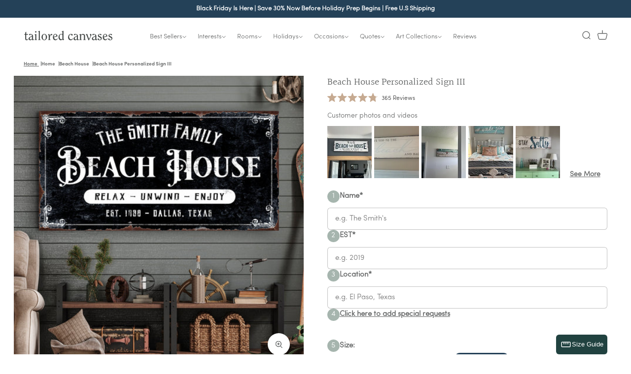

--- FILE ---
content_type: text/css
request_url: https://tailoredcanvases.com/cdn/shop/t/194/assets/custom.css?v=77514967533482728261768440171
body_size: 4600
content:
.c-product-count__container{display:none}@media screen and (max-width: 699px){#product-grid.c-collection-grid .loox-rating-label{font-size:12px}#product-grid.c-collection-grid svg.loox-icon{width:.8em;height:.8em}#product-grid.c-collection-grid .price,#product-grid.c-collection-grid .price-item.price-item--regular{font-size:14px;font-weight:300}.c-collection-grid{grid-template-columns:repeat(2,1fr)!important;gap:12px 9px!important;margin-top:5px!important}.c-collection-grid-page-width{padding-left:13px!important;padding-right:13px!important}#product-grid:not(.c-collection-grid){grid-template-columns:1fr!important;gap:5rem 10px!important;margin-top:5px!important}.c-product-count{margin-top:5px!important;padding-left:16px!important;padding-right:16px!important}.c-card__information{margin-top:.8rem!important}.card--limited-title .card__heading a{display:block;font-weight:300}.c-product-count-control{display:none}.c-product-count__container{display:flex;flex-direction:row;justify-content:space-between;align-items:center;width:100%}.c-product-count__text{color:#666868;font-size:14px;font-weight:300;margin:0;opacity:100%}.c-product-count__grid-controls{display:flex;align-items:center;gap:8px}.c-grid-controls__label{color:#666868;font-size:14px;font-weight:300;margin:0;white-space:nowrap;opacity:100%}.c-grid-controls__icons{display:flex;align-items:center}.c-grid-icon{background:none;border:none;padding:4px;cursor:pointer;border-radius:2px;color:#666;transition:all .2s ease;display:flex;align-items:center;justify-content:center}.c-grid-icon{-webkit-tap-highlight-color:rgba(0,0,0,0);tap-highlight-color:transparent}.c-grid-controls__icons,.c-grid-icon *,.c-grid-icon svg{-webkit-tap-highlight-color:rgba(0,0,0,0);tap-highlight-color:transparent}.c-grid-icon:hover{background-color:transparent}.c-grid-icon.active{color:#244158;opacity:100%}.c-grid-icon.active svg{filter:drop-shadow(0 3px 2px rgba(0,0,0,.5))}.c-grid-icon svg rect,.c-grid-icon svg path{stroke:#666;transition:stroke .2s ease}.c-grid-icon.active svg rect,.c-grid-icon.active svg path{stroke:#244158;opacity:100%}.c-grid-icon svg{display:block}}@media screen and (min-width: 700px){.c-product-count__container{display:none}.c-product-count-control{display:block}}.c-photos-atf{display:block}.c-photos-label-atf{display:block;color:#666868;font-size:14px;font-weight:500;font-family:SofiaPro;margin-top:10px!important}.c-photos-atf{margin-top:10px!important;margin-bottom:10px!important}.show__on_desktop{margin-bottom:5px}.oke-mediaGrid-loadMore{display:none}.oke-mediaOverlay{display:none!important}.c-see-more-btn{font-weight:600;text-decoration:underline;cursor:pointer;overflow:hidden;font-size:14px!important;color:#666868;font-family:SofiaPro}.okeReviews[data-oke-container] .oke-mediaGrid-container,div.okeReviews .oke-mediaGrid-container{grid-template-columns:repeat(9,1fr)!important}@media (max-width: 1430px){.okeReviews[data-oke-container] .oke-mediaGrid-container,div.okeReviews .oke-mediaGrid-container{grid-template-columns:repeat(6,1fr)!important}}@media (max-width: 1023px){.c-photos-atf,.c-photos-label-atf{display:none!important}}.c-delivery-divider{display:block!important;margin-top:5px;width:100%;border-bottom:.1rem solid rgba(var(--color-foreground),.08)}.c-delivery-wrapper-VarB{text-align:left;display:block;padding:2.5rem 0}.c-delivery-text{font-family:SofiaPro;font-size:20px;font-weight:400;letter-spacing:0;line-height:normal;color:#666868}.c-delivery-date{font-family:SofiaPro;font-weight:600}@media only screen and (max-width: 786px){.c-delivery-wrapper-VarB{align-items:center}.c-delivery-text{text-align:center;width:100%}}@media only screen and (max-width: 391px){.c-delivery-text{font-size:19px}}@media only screen and (max-width: 371px){.c-delivery-text{font-size:18px}}.c-searchBar{display:flex;align-items:center}.c-search-VarA,.c-search-VarB,.c-search-VarC{display:none}.c-search-control,.c-search-control-mobile{display:none!important}.c-header__search-new{display:none}.c-search-varA-test .c-search-VarA,.c-search-varB-test .c-search-VarB,.c-search-varC-test .c-search-VarC{display:block}.c-search-control-test .c-search-control,.c-search-control-test .c-search-control-mobile{display:flex!important}.header__icon--search{width:100%!important}.c-search-bar{display:inline-flex!important;align-items:center!important;justify-content:space-between!important;border:1.5px solid #666868;border-radius:9999px;padding:1.5px 6px;background:#fff;cursor:pointer;gap:3rem;width:auto;max-width:100%}.c-search-bar-wrapper{justify-content:flex-start!important}.c-search-bar__placeholder{white-space:nowrap;font-size:12px;color:#66686866}.c-search-varA-test .c-search-bar__placeholder,.c-search-varB-test .c-search-bar__placeholder{font-size:14px}.c-search-bar .link{text-decoration:none}.c-search-bar svg{width:20px;height:20px;flex-shrink:0}@media (min-width: 1285px) and (max-width: 1295px){.c-search-bar{gap:2rem}}@media (min-width: 1271px) and (max-width: 1285px){.c-search-bar{gap:1rem}}@media (min-width: 1261px) and (max-width: 1270px){.c-search-bar{gap:0px}.c-search-bar__placeholder{font-size:11px}}@media only screen and (max-width: 1230px){body.c-search-varA-test .header-wrapper,body.c-search-varB-test .header-wrapper,body.c-search-varC-test .header-wrapper{height:unset}body.c-search-varA-test .header,body.c-search-varB-test .header,body.c-search-varC-test .header{width:100%;display:grid;grid-template-areas:"left-icons heading icons" "search search search";grid-template-columns:1fr 2fr 1fr;align-items:center}body.c-search-varA-test .c-header__search-new,body.c-search-varB-test .c-header__search-new,body.c-search-varC-test .c-header__search-new{margin-top:10px!important;margin-bottom:10px!important;grid-area:search;display:flex;align-items:center;justify-content:space-between;width:100%;margin:0 auto;padding:4px 14px;border:1.5px solid #666868;border-radius:50px;background:#fff;cursor:pointer}.c-header__search-trigger{font-size:14px;color:#66686866}}.variant-size-wrapper{display:inline-block;text-align:center;padding:7px 10px;border-radius:50px;position:relative;background-color:#fff}.product-form__input:not(.product-form__input--quantity-breaks) input[type=radio]:checked+label{border:2px solid #666868}.c-variant-label-Var-B{display:inline-block!important;padding:0 14px 1px!important}.popular-badge{position:absolute;top:-15px;left:50%;min-width:11rem;transform:translate(-50%);background-color:#244158;color:#fff;font-size:14px;padding:4px 6px;border-radius:9999px}.c-tile{display:inline-block;width:32px;height:9px;background-color:#a6b5ae;border-radius:9999px}.option-value{display:block;margin-top:1px;font-size:16px}.product-form__input:not(.product-form__input--quantity-breaks) input[type=radio]:checked+label .c-tile{background-color:#214240}@media only screen and (max-width: 786px){.variant-size-wrapper{padding:6px 10px}.popular-badge{font-size:12px;top:-16px;min-width:10rem}.option-value{font-size:14px}.c-tile{width:27.54px;height:7.74px}.c-variant-label-Var-B{padding:0 3.5px!important}.product-form__input:not(.product-form__input--quantity-breaks) input[type=radio]+label{margin:2.5rem 0 .2rem}}@media only screen and (max-width: 427px){.c-tile{width:23px}}@media only screen and (max-width: 391px){.c-tile{width:22px}}@media only screen and (max-width: 384px){.c-tile{width:21px}}@media only screen and (max-width: 376px){.c-tile{width:20px}.popular-badge{font-size:11px;min-width:9.1rem}}@media only screen and (max-width: 366px){.c-tile{width:19px}}.c-shop-by-room-header{display:none!important}.c-shop-by-room-atf-varA .c-shop-by-room-header{display:block!important}.c-shop-by-room-header-VarA,.c-shop-by-room-header-VarB{display:none}.c-shop-by-room-atf-varA .c-shop-by-room-header-VarA,.c-shop-by-room-atf-varB .c-shop-by-room-header-VarB{display:block}.c-shop-by-room-header-VarA,.c-shop-by-room-header-VarB{background:#fff;padding-bottom:15px;padding-top:15px;margin-top:0;width:100%;margin-left:0;margin-right:0}.c-shop-by-room-container{width:100%;padding:0;display:flex;align-items:center;gap:15px;flex-wrap:wrap;margin-left:0;margin-right:0}.c-shop-by-room-title{font-size:20px;font-weight:600;font-family:ITC Clearface;margin:0;color:#3e4241;white-space:nowrap}.c-shop-by-room-separator{display:block!important;width:1px;height:35px;background-color:#000;flex-shrink:0;margin:0 3%}.c-shop-by-room-grid{display:flex;gap:15px;align-items:center;flex:1;justify-content:flex-start;margin-left:0;flex-wrap:wrap;min-width:0}.c-shop-by-room-item{flex:0 0 auto;min-width:0}.c-shop-by-room-item a{display:flex;align-items:center;text-decoration:none;color:inherit;transition:transform .2s ease;gap:8px;min-width:0}.c-shop-by-room-item img{width:63px;height:63px;object-fit:cover;border-radius:6px;border:1px solid #f2f2f2;flex-shrink:0}.c-shop-by-room-label{font-size:16px;font-family:SofiaPro;color:#666868;font-weight:300;white-space:nowrap;transition:text-decoration .2s ease}.c-shop-by-room-header-VarA .c-shop-by-room-item a:hover .c-shop-by-room-label{text-decoration:underline;text-decoration-color:#666868;text-underline-offset:4px}.c-shop-by-room-header-VarA .c-shop-by-room-item a.active .c-shop-by-room-label{text-decoration:underline;text-decoration-color:#666868;color:#666868}.c-shop-by-room-header-VarB .c-shop-by-room-container{justify-content:center;gap:20px}.c-shop-by-room-header-VarB .c-shop-by-room-grid{justify-content:center;gap:20px;flex:none}.c-shop-by-room-header-VarB .c-shop-by-room-item a{padding:8px 16px;background:none;border:none;text-decoration:none;position:relative}.c-shop-by-room-header-VarB .c-shop-by-room-label{font-weight:300;color:#666868;font-size:16px;text-decoration:none;text-underline-offset:4px;text-decoration-thickness:1px;text-decoration-color:#666868;transition:text-decoration .2s ease}.c-shop-by-room-header-VarB .c-shop-by-room-item a:hover .c-shop-by-room-label{text-decoration:underline;text-decoration-color:#666868}.c-shop-by-room-header-VarB .c-shop-by-room-item a.active .c-shop-by-room-label{text-decoration:underline;text-decoration-color:#666868;color:#666868}.c-shop-by-room-header-VarB .c-shop-by-room-title{margin-right:20px}.c-shop-by-room-header-VarB .c-shop-by-room-separator{margin:0 20px}@media screen and (max-width: 1250px){.c-shop-by-room-header-VarB .c-shop-by-room-container,.c-shop-by-room-header-VarB .c-shop-by-room-grid{gap:16px}.c-shop-by-room-header-VarB .c-shop-by-room-item a{padding:6px 12px}.c-shop-by-room-header-VarB .c-shop-by-room-label{font-size:15px}.c-shop-by-room-header-VarB .c-shop-by-room-title{margin-right:16px;font-size:19px}.c-shop-by-room-header-VarB .c-shop-by-room-separator{margin:0 16px;height:32px}}@media screen and (max-width: 1100px){.c-shop-by-room-header-VarB .c-shop-by-room-container,.c-shop-by-room-header-VarB .c-shop-by-room-grid{gap:12px}.c-shop-by-room-header-VarB .c-shop-by-room-item a{padding:5px 10px}.c-shop-by-room-header-VarB .c-shop-by-room-label{font-size:14px}.c-shop-by-room-header-VarB .c-shop-by-room-title{margin-right:12px;font-size:18px}.c-shop-by-room-header-VarB .c-shop-by-room-separator{margin:0 12px;height:30px}}@media screen and (max-width: 950px){.c-shop-by-room-header-VarB .c-shop-by-room-container,.c-shop-by-room-header-VarB .c-shop-by-room-grid{gap:10px}.c-shop-by-room-header-VarB .c-shop-by-room-item a{padding:4px 8px}.c-shop-by-room-header-VarB .c-shop-by-room-label{font-size:13px}.c-shop-by-room-header-VarB .c-shop-by-room-title{margin-right:10px;font-size:17px}.c-shop-by-room-header-VarB .c-shop-by-room-separator{margin:0 10px;height:28px}}@media screen and (max-width: 800px){.c-shop-by-room-header-VarB .c-shop-by-room-container,.c-shop-by-room-header-VarB .c-shop-by-room-grid{gap:8px}.c-shop-by-room-header-VarB .c-shop-by-room-item a{padding:3px 6px}.c-shop-by-room-header-VarB .c-shop-by-room-label{font-size:12px}.c-shop-by-room-header-VarB .c-shop-by-room-title{margin-right:8px;font-size:16px}.c-shop-by-room-header-VarB .c-shop-by-room-separator{margin:0 8px;height:26px}}@media screen and (min-width: 1525px) and (max-width: 1600px){.c-shop-by-room-item img{width:63px;height:63px}.c-shop-by-room-label{font-size:16px}.c-shop-by-room-title{font-size:20px}.c-shop-by-room-grid{gap:15px}.c-shop-by-room-separator{height:35px}}@media screen and (min-width: 1400px) and (max-width: 1524px){.c-shop-by-room-item img{width:60px;height:60px}.c-shop-by-room-label{font-size:15px}.c-shop-by-room-title{font-size:19px}.c-shop-by-room-grid{gap:14px}.c-shop-by-room-separator{height:35px;margin:0 1%}}@media screen and (min-width: 1200px) and (max-width: 1399px){.c-shop-by-room-item img{width:55px;height:55px}.c-shop-by-room-container{gap:10px}.c-shop-by-room-label{font-size:12px}.c-shop-by-room-title{font-size:16px}.c-shop-by-room-grid{gap:12px}.c-shop-by-room-separator{height:35px;margin:0 1%}}@media screen and (min-width: 800px) and (max-width: 1199px){.c-shop-by-room-item img{width:42px;height:42px}.c-shop-by-room-label{font-size:10px}.c-shop-by-room-title{font-size:14px}.c-shop-by-room-grid{gap:10px}.c-shop-by-room-separator{height:26px;margin:0 1%}.c-shop-by-room-container{gap:8px}}@media screen and (max-width: 768px){.c-shop-by-room-atf-varA .c-shop-by-room-header-VarA,.c-shop-by-room-atf-varB .c-shop-by-room-header-VarB{display:block!important;background:#fff;padding:15px 0;margin-top:0;width:100%}.c-shop-by-room-container{display:flex;align-items:flex-start;gap:0;padding:0 16px;overflow-x:auto;overflow-y:hidden;-webkit-overflow-scrolling:touch;scroll-behavior:smooth;scrollbar-width:none;-ms-overflow-style:none}.c-shop-by-room-container::-webkit-scrollbar{display:none}.c-shop-by-room-title,.c-shop-by-room-separator{display:none!important}.c-shop-by-room-grid{display:flex;gap:2rem;align-items:flex-start;flex:none;justify-content:flex-start;margin:0;padding:0}.c-shop-by-room-item{flex:0 0;min-width:72px;text-align:center}.c-shop-by-room-item a{display:flex;flex-direction:column;align-items:center;gap:8px;min-width:0}.c-shop-by-room-item img{width:72px;height:72px;object-fit:cover;flex-shrink:0}.c-shop-by-room-label{font-size:12px;font-family:var(--font-body-family);color:#666868;font-weight:300;white-space:nowrap;min-width:0;text-align:center}.c-shop-by-room-atf-varB .c-shop-by-room-header-VarB .c-shop-by-room-container{justify-content:flex-start!important;padding:0 16px!important;overflow-x:auto!important;overflow-y:hidden!important;-webkit-overflow-scrolling:touch!important;scroll-behavior:smooth!important;scrollbar-width:none!important;-ms-overflow-style:none!important}.c-shop-by-room-atf-varB .c-shop-by-room-header-VarB .c-shop-by-room-container::-webkit-scrollbar{display:none!important}.c-shop-by-room-atf-varB .c-shop-by-room-header-VarB .c-shop-by-room-title,.c-shop-by-room-atf-varB .c-shop-by-room-header-VarB .c-shop-by-room-separator{display:none!important}.c-shop-by-room-atf-varB .c-shop-by-room-header-VarB .c-shop-by-room-grid{justify-content:flex-start!important;gap:0!important;flex:none!important}.c-shop-by-room-atf-varB .c-shop-by-room-header-VarB .c-shop-by-room-item{flex:0 0 auto!important;min-width:0!important;position:relative!important;margin:0 16px!important}.c-shop-by-room-atf-varB .c-shop-by-room-header-VarB .c-shop-by-room-item:first-child{margin-left:0!important}.c-shop-by-room-atf-varB .c-shop-by-room-header-VarB .c-shop-by-room-item:last-child{margin-right:0!important}.c-shop-by-room-atf-varB .c-shop-by-room-header-VarB .c-shop-by-room-item:not(:last-child):after{content:""!important;position:absolute!important;right:-16px!important;top:50%!important;transform:translateY(-50%)!important;width:1px!important;height:20px!important;background-color:#666868!important}.c-shop-by-room-atf-varB .c-shop-by-room-header-VarB .c-shop-by-room-item a{padding:0!important;display:flex!important;align-items:center!important;text-decoration:none!important;color:inherit!important;gap:0!important;min-width:0!important}.c-shop-by-room-atf-varB .c-shop-by-room-header-VarB .c-shop-by-room-label{font-size:14px!important;font-family:var(--font-body-family)!important;color:#666868!important;font-weight:300!important;white-space:nowrap!important;min-width:0!important;text-align:left!important}}body:not(.c-collection-card-slider-varA) .c-card-slider{display:none}body.c-collection-card-slider-varA .c-card-default-media{display:none}body.c-collection-card-slider-varA .card__media{position:relative;cursor:pointer}body.c-collection-card-slider-varA .card-wrapper .full-unstyled-link:after{pointer-events:none}body.c-collection-card-slider-varA .c-card-slider{position:absolute;top:0;right:0;bottom:0;left:0;width:100%;height:100%;display:flex;flex-direction:column;justify-content:center;border-radius:inherit;overflow:hidden;z-index:2}.c-card-slider__viewport{width:100%;height:100%;overflow:hidden;border-radius:inherit;pointer-events:auto;position:relative;z-index:1;touch-action:pan-y;-ms-touch-action:pan-y}.c-card-slider__list{display:flex;width:100%;height:100%;will-change:transform;padding:0;margin:0;transition:transform .35s ease;list-style:none}.c-card-slider__slide{flex:0 0 100%;width:100%;height:100%;list-style:none}.c-card-slider__slide img{width:100%;height:100%;object-fit:cover;display:block}.c-card-slider__controls{pointer-events:none;position:absolute;top:0;right:0;bottom:0;left:0;z-index:3}.c-card-slider__arrow{pointer-events:auto;position:absolute;top:50%;transform:translateY(-50%);width:28px;height:28px;border-radius:50%;border:1.2px solid #244158;background:#fff;color:#244158;display:flex;align-items:center;justify-content:center;transition:transform .2s ease;z-index:3}.c-card-slider__arrow svg{width:6px;height:10px}.c-card-slider__arrow--prev{left:1.2rem}.c-card-slider__arrow--next{right:1.2rem}.c-card-slider__arrow--disabled{opacity:.4}.c-card-slider__dots{position:absolute;left:11px;bottom:11px;display:flex;gap:7px;z-index:4;pointer-events:auto}.c-card-slider__dot{width:10px;height:10px;border-radius:999px;border:1px solid transparent;background:#fff;padding:0;transition:transform .2s ease,background .2s ease,border-color .2s ease}.c-card-slider__dot.is-active{background:#244158;border-color:#fff;transform:scale(1.15)}@media (hover: hover) and (pointer: fine){.c-card-slider__arrow{display:none}.c-card-slider:hover .c-card-slider__arrow{display:flex}}@media screen and (max-width: 749px){.c-card-slider__arrow{display:none}.c-card-slider__dots{bottom:1rem}#product-grid.c-collection-grid .c-card-slider__dot{width:6px;height:6px}#product-grid.c-collection-grid .c-card-slider__dots{gap:4px}}input.isp_add_to_cart_btn,.isp_quick_view_add_to_cart_btn_quick_view{border:none!important;border-radius:50px!important;background-color:#214240!important;color:#fff!important;cursor:pointer!important;transition:background-color .3s ease!important}input.isp_add_to_cart_btn:hover,input.isp_add_to_cart_btn:active{background-color:#214240!important}input.isp_add_to_cart_btn:disabled{background-color:#ccc!important;color:#666!important;cursor:not-allowed!important}.c-popular-searchtest{display:flex!important;flex-direction:column!important;min-height:14rem!important}.c-popular-search-container{display:flex;flex-direction:column;align-items:flex-start;width:100%;min-width:750px;margin:1rem 0 2rem;padding:0 6rem;align-self:flex-start}.c-popular-search-wrapper{display:flex;align-items:center;gap:8px;flex-wrap:wrap;align-self:center;min-width:79rem}@media screen and (min-width: 750px) and (max-width: 900px){.c-popular-search-wrapper{min-width:unset}}.c-popular-search-icon{display:flex;align-items:center;flex-shrink:0}.c-popular-search-icon svg{width:20px;height:20px;display:block}.c-popular-search-tags{display:flex;align-items:center;gap:5px;flex-wrap:wrap}.c-popular-search-tag{background-color:#eee;border:none;border-radius:3px;padding:7.5px 10px;font-size:16px;font-weight:400;cursor:pointer;white-space:nowrap;font-family:SofiaPro;line-height:normal;letter-spacing:0;color:#676868}@media screen and (max-width: 749px){.c-popular-search-tag{font-size:14px}.c-popular-search-container{min-width:100%;padding:0 0 0 8px}.c-popular-search-wrapper{min-width:100%;align-self:flex-start}}@media screen and (max-width: 617px){.c-popular-searchtest{min-height:17rem!important}.c-popular-search-wrapper{max-width:100%;align-items:flex-start}.c-popular-search-tags{flex-wrap:wrap}.c-popular-search-tag{flex:0 0 calc(29% - 6px);text-align:center}}.c-announcement-bar-var-a,.c-announcement-bar-var-b,.c-announcement-bar-control-group{display:none!important}.c-announcement-bar-control .c-announcement-bar-control-group,body.c-announcement-bar-varA .c-announcement-bar-var-a,body.c-announcement-bar-varB .c-announcement-bar-var-b{display:block!important}body.c-announcement-bar-varA .c-announcement-bar-var-a{background-color:#244158}body.c-announcement-bar-varB .c-announcement-bar-var-b{background-color:#c6aa91;padding:0!important}body.c-announcement-bar-varA .c-announcement-bar-var-a .announcement-bar__message,body.c-announcement-bar-varB .c-announcement-bar-var-b .announcement-bar__message{display:flex;align-items:center;justify-content:center;gap:12px;color:#fff;line-height:1.2}body.c-announcement-bar-varA .c-announcement-bar-var-a .announcement-bar__message .material-icon,body.c-announcement-bar-varB .c-announcement-bar-var-b .announcement-bar__message .material-icon,body.c-announcement-bar-varA .c-announcement-bar-var-a .announcement-bar__message__custom-icon,body.c-announcement-bar-varB .c-announcement-bar-var-b .announcement-bar__message__custom-icon{color:#fff;opacity:1;margin:0!important}body.c-announcement-bar-varA .c-announcement-bar-var-a .announcement-bar__message__custom-icon,body.c-announcement-bar-varB .c-announcement-bar-var-b .announcement-bar__message__custom-icon{width:35px;height:35px;margin:0!important;padding:0!important}body.c-announcement-bar-varA .c-announcement-bar-var-a .announcement-bar__message span,body.c-announcement-bar-varB .c-announcement-bar-var-b .announcement-bar__message span{font-family:SofiaPro,sans-serif;font-weight:400;color:#fff}@media screen and (max-width: 749px){body.c-announcement-bar-varA .c-announcement-bar-var-a,body.c-announcement-bar-varB .c-announcement-bar-var-b{min-height:42px;max-height:42px;padding:0!important}body.c-announcement-bar-varA .c-announcement-bar-var-a .announcement-bar__item,body.c-announcement-bar-varB .c-announcement-bar-var-b .announcement-bar__item{min-height:42px;max-height:42px}body.c-announcement-bar-varA .c-announcement-bar-var-a .splide__slide,body.c-announcement-bar-varB .c-announcement-bar-var-b .splide__slide{width:100%!important}}body.c-announcement-bar-varA .c-announcement-bar-var-a .announcement-bar__message span,body.c-announcement-bar-varB .c-announcement-bar-var-b .announcement-bar__message span{transform:translateY(2px);display:inline-block}#splide01-slide04 .announcement-bar__message span{transform:none}@media screen and (min-width: 750px){body.c-announcement-bar-varA .c-announcement-bar-var-a,body.c-announcement-bar-varB .c-announcement-bar-var-b{min-height:35px;padding:0!important}body.c-announcement-bar-varA .c-announcement-bar-var-a .announcement-bar__item,body.c-announcement-bar-varB .c-announcement-bar-var-b .announcement-bar__item{min-height:35px;padding-left:0;padding-right:0}body.c-announcement-bar-varA .c-announcement-bar-var-a .announcement-bar__desktop-grid,body.c-announcement-bar-varB .c-announcement-bar-var-b .announcement-bar__desktop-grid{column-gap:0}body.c-announcement-bar-varA .c-announcement-bar-var-a .announcement-bar__desktop-grid .splide__slide:nth-child(1) .announcement-bar__item,body.c-announcement-bar-varB .c-announcement-bar-var-b .announcement-bar__desktop-grid .splide__slide:nth-child(1) .announcement-bar__item{justify-content:flex-start;text-align:left}body.c-announcement-bar-varA .c-announcement-bar-var-a .announcement-bar__desktop-grid .splide__slide:nth-child(2) .announcement-bar__item,body.c-announcement-bar-varB .c-announcement-bar-var-b .announcement-bar__desktop-grid .splide__slide:nth-child(2) .announcement-bar__item{justify-content:center;text-align:center}body.c-announcement-bar-varA .c-announcement-bar-var-a .announcement-bar__desktop-grid .splide__slide:nth-child(3) .announcement-bar__item,body.c-announcement-bar-varB .c-announcement-bar-var-b .announcement-bar__desktop-grid .splide__slide:nth-child(3) .announcement-bar__item{justify-content:flex-end;text-align:right}body.c-announcement-bar-varA .c-announcement-bar-var-a .announcement-bar__desktop-grid .splide__slide:nth-child(4),body.c-c-announcement-bar-varB .c-announcement-bar-var-b .announcement-bar__desktop-grid .splide__slide:nth-child(4){display:none}}.c-secondary-usp-bar{display:none!important;min-height:36px;max-height:36px;padding:0}body.c-announcement-bar-varB .c-secondary-usp-bar{display:flex!important;align-items:center;justify-content:center;position:sticky;top:0;z-index:1}.c-secondary-usp-bar .announcement-bar__message{display:flex;align-items:center;justify-content:center;text-align:center;line-height:1.2}.c-secondary-usp-bar .announcement-bar__message span{font-family:SofiaPro,sans-serif;font-weight:400;font-size:14px;color:#fff}@media screen and (max-width: 749px){.c-secondary-usp-bar{min-height:36px;max-height:36px}.c-secondary-usp-bar .announcement-bar__message{max-width:85%;margin:0 auto}.c-secondary-usp-bar .announcement-bar__message span{font-size:12px}}@media screen and (min-width: 750px){.c-desktop-nav-hover-wrapper,.c-desktop-nav-control,.c-desktop-nav-simple-link,body.c-desktop-nav-hover-control .c-desktop-nav-hover-wrapper{display:none!important}body.c-desktop-nav-hover-control .c-desktop-nav-control,body.c-desktop-nav-hover-control .c-desktop-nav-simple-link,body.c-desktop-nav-hover-varA .c-desktop-nav-hover-wrapper{display:block!important}body.c-desktop-nav-hover-varA .c-desktop-nav-control{display:none!important}body.c-desktop-nav-hover-varA .c-desktop-nav-simple-link{display:block!important}}@media screen and (min-width: 750px){body.c-desktop-nav-hover-varA header-menu.c-desktop-nav-hover-menu{position:static}body.c-desktop-nav-hover-varA .header__menu-item{padding:0px 2rem 0px 0px}body.c-desktop-nav-hover-varA .header,body.c-desktop-nav-hover-varA .header__inline-menu,body.c-desktop-nav-hover-varA .header__menu-item--main{position:relative;z-index:20!important}body.c-desktop-nav-hover-varA .c-nav-enhanced-submenu{position:fixed!important;top:102px!important;left:calc(54% - 510px)!important;transform:translateY(0)!important;width:1020px!important;max-width:1020px!important;min-width:1020px!important;padding:2.4rem 0!important;min-height:270px;z-index:10;box-sizing:border-box;margin:-10px 0 0!important;padding-left:0!important;padding-right:0!important;border:none!important;border-radius:0!important;box-shadow:none!important;padding-top:calc(2.4rem + 10px)!important;will-change:transform}body.c-desktop-nav-hover-varA .c-nav-enhanced-submenu.header__submenu{transform:translateY(0)!important;opacity:1!important;border:none!important;border-radius:0!important;box-shadow:none!important}body.c-desktop-nav-hover-varA .c-nav-enhanced-submenu.global-settings-popup{border:none!important;border-radius:0!important;box-shadow:none!important}body.c-desktop-nav-hover-varA header-menu.c-desktop-nav-hover-menu{position:static!important}body.c-desktop-nav-hover-varA header-menu.c-desktop-nav-hover-menu details{position:static!important}body.c-desktop-nav-hover-varA .c-nav-enhanced-submenu:before{content:"";position:absolute;top:-20px;left:0;width:100%;height:20px;background:transparent;z-index:11;pointer-events:auto}body.c-desktop-nav-hover-varA header-menu.c-desktop-nav-hover-menu details{transition:none!important}body.c-desktop-nav-hover-varA .c-nav-enhanced-submenu{pointer-events:auto!important}body.c-desktop-nav-hover-varA .c-nav-category-sublinks{display:block}body.c-desktop-nav-hover-varA .c-nav-enhanced-container{display:flex;flex-direction:row;gap:15px;padding:0 12px;width:100%;box-sizing:border-box;margin:0 auto;justify-content:center;align-items:flex-start}body.c-desktop-nav-hover-varA .c-nav-categories-column{flex:0 0 130px;max-width:130px;display:flex;flex-direction:column;gap:0;align-self:flex-start}body.c-desktop-nav-hover-varA .c-nav-categories-column a,body.c-desktop-nav-hover-varA .c-nav-categories-column .header__menu-item{text-decoration:none!important;border:none!important;outline:none!important;color:#676868!important}body.c-desktop-nav-hover-varA .c-nav-categories-column a:hover,body.c-desktop-nav-hover-varA .c-nav-categories-column a:focus{text-decoration:none!important;border:none!important;color:#676868!important}body.c-desktop-nav-hover-varA .c-nav-categories-column a.c-nav-item-selected,body.c-desktop-nav-hover-varA .c-nav-categories-column a.c-nav-item-selected:hover,body.c-desktop-nav-hover-varA .c-nav-categories-column a.c-nav-item-selected:focus{text-decoration:underline!important;text-underline-offset:.2rem;text-decoration-thickness:1.5px;text-decoration-color:#676868!important}body.c-desktop-nav-hover-varA .c-nav-category-item{padding:0!important;border-bottom:none!important}body.c-desktop-nav-hover-varA .c-nav-category-item>a{font-weight:400;font-size:14px;display:flex;text-decoration:none!important;border:none!important;padding:.3rem 0!important;color:#676868!important}body.c-desktop-nav-hover-varA .c-nav-category-item>a:hover{text-decoration:none!important;border:none!important;color:#676868!important}body.c-desktop-nav-hover-varA .c-nav-category-item>a.c-nav-item-selected:hover{text-decoration:underline!important;text-underline-offset:.2rem;text-decoration-thickness:1.5px;text-decoration-color:#676868!important}body.c-desktop-nav-hover-varA .c-nav-category-group{display:flex;flex-direction:column;gap:0}body.c-desktop-nav-hover-varA .c-nav-category-title{font-weight:400;font-size:14px;display:block;margin-bottom:0;padding:.3rem 0;color:#676868!important}body.c-desktop-nav-hover-varA .c-nav-category-sublinks{display:none!important}body.c-desktop-nav-hover-varA .c-nav-arrow{display:inline-block;margin-left:.3rem;color:#676868;font-size:14px}body.c-desktop-nav-hover-varA .c-nav-item-selected{text-decoration:underline!important;text-underline-offset:.2rem;text-decoration-thickness:1.5px;text-decoration-color:#676868!important;color:#676868!important}body.c-desktop-nav-hover-varA .c-nav-child-link.c-nav-item-selected{text-decoration:underline!important;text-underline-offset:.2rem;text-decoration-thickness:1.5px;text-decoration-color:#676868!important}body.c-desktop-nav-hover-varA .c-nav-child-link{cursor:pointer;transition:text-decoration .2s ease,color .2s ease;display:flex;align-items:center;gap:.3rem;width:100%}body.c-desktop-nav-hover-varA .c-nav-child-with-grandchildren .c-nav-arrow{display:inline-block;margin-left:auto;color:#676868;font-size:14px;transform:rotate(90deg);transform-origin:center;transition:transform .2s ease}body.c-desktop-nav-hover-varA .c-nav-child-with-grandchildren.c-nav-item-selected .c-nav-arrow{transform:rotate(0)}body.c-desktop-nav-hover-varA .c-nav-child-link:hover{text-decoration:none!important}body.c-desktop-nav-hover-varA .c-nav-products-column{flex:1;display:flex;flex-direction:column;gap:0;align-self:flex-start;align-items:flex-start;position:relative}body.c-desktop-nav-hover-varA .c-nav-products-grid{display:grid;grid-template-columns:repeat(4,181px) auto;grid-auto-flow:row;gap:15px;justify-content:start;align-items:start;position:relative;min-height:200px;contain:layout style}body.c-desktop-nav-hover-varA .c-nav-collection-products{display:contents}body.c-desktop-nav-hover-varA .c-nav-collection-products .c-nav-product-card:nth-child(1){grid-column:1;grid-row:1}body.c-desktop-nav-hover-varA .c-nav-collection-products .c-nav-product-card:nth-child(2){grid-column:2;grid-row:1}body.c-desktop-nav-hover-varA .c-nav-collection-products .c-nav-product-card:nth-child(3){grid-column:3;grid-row:1}body.c-desktop-nav-hover-varA .c-nav-collection-products .c-nav-product-card:nth-child(4){grid-column:4;grid-row:1}body.c-desktop-nav-hover-varA .c-nav-collection-products .c-nav-view-links{grid-column:5!important;grid-row:1!important}body.c-desktop-nav-hover-varA .c-nav-grandchildren-collections{display:grid;grid-template-columns:repeat(4,181px);gap:15px;grid-column:1 / 5;grid-row:1;width:100%;align-items:start;justify-items:start;align-content:start;grid-auto-rows:auto;margin-top:0!important;padding-top:0!important;align-self:start}body.c-desktop-nav-hover-varA .c-nav-collection-products.c-nav-collection-hidden .c-nav-product-card,body.c-desktop-nav-hover-varA .c-nav-collection-products.c-nav-collection-hidden .c-nav-view-links,body.c-desktop-nav-hover-varA .c-nav-grandchildren-collections.c-nav-collection-hidden .c-nav-collection-card{display:none!important}body.c-desktop-nav-hover-varA .c-nav-collection-products:not(.c-nav-collection-hidden) .c-nav-product-card{display:flex}body.c-desktop-nav-hover-varA .c-nav-collection-products:not(.c-nav-collection-hidden) .c-nav-view-links{display:flex;grid-column:5!important;grid-row:1!important}body.c-desktop-nav-hover-varA .c-nav-grandchildren-collections:not(.c-nav-collection-hidden){display:grid!important}body.c-desktop-nav-hover-varA .c-nav-grandchildren-collections:not(.c-nav-collection-hidden) .c-nav-collection-card{display:flex}body.c-desktop-nav-hover-varA .c-nav-product-card{display:flex;flex-direction:column;gap:.8rem}body.c-desktop-nav-hover-varA .c-nav-product-link{display:flex;flex-direction:column;gap:5px;text-decoration:none;color:rgba(var(--color-foreground))}body.c-desktop-nav-hover-varA .c-nav-product-card img{width:181px!important;height:181px!important;border-radius:0!important;object-fit:cover;display:block;image-rendering:-webkit-optimize-contrast;image-rendering:crisp-edges;image-rendering:high-quality;aspect-ratio:1 / 1;background-color:#00000005}body.c-desktop-nav-hover-varA .c-nav-product-title{font-family:SofiaPro,sans-serif;font-size:12px!important;font-weight:400;line-height:1.4;color:#676868!important;text-decoration:none;display:block;max-width:181px}body.c-desktop-nav-hover-varA .c-nav-product-link:hover .c-nav-product-title{text-decoration:underline}body.c-desktop-nav-hover-varA .c-nav-view-links{display:flex;flex-direction:column;gap:0;align-items:flex-start;justify-content:flex-start;align-self:center;text-decoration:underline;grid-column:5!important;grid-row:1!important;margin-top:0;position:relative}body.c-desktop-nav-hover-varA .c-nav-view-link{font-size:16px!important;text-decoration:underline!important;color:#676868!important;display:block;line-height:1.8}body.c-desktop-nav-hover-varA .c-nav-view-link:hover{text-decoration:underline!important;color:#676868!important}body.c-desktop-nav-hover-varA .c-nav-collection-card{display:flex;flex-direction:column;gap:0px;align-self:start;margin-top:0!important;padding-top:0!important;text-decoration:none!important;color:inherit;cursor:pointer;width:181px}body.c-desktop-nav-hover-varA .c-nav-collection-link{display:flex;flex-direction:column;gap:5px;text-decoration:none;color:rgba(var(--color-foreground));width:100%;overflow:visible}body.c-desktop-nav-hover-varA .c-nav-collection-link img{flex-shrink:0}body.c-desktop-nav-hover-varA .c-nav-collection-card img{width:181px!important;height:181px!important;border-radius:0!important;object-fit:contain;object-position:center;aspect-ratio:1 / 1;background-color:#00000005;display:block;image-rendering:auto;-webkit-image-rendering:auto;max-width:181px!important;max-height:181px!important;min-width:181px!important;min-height:181px!important;flex-shrink:0;background-color:#f5f5f5}body.c-desktop-nav-hover-varA .c-nav-collection-title{font-family:SofiaPro,sans-serif;font-size:12px!important;font-weight:400;line-height:1.4;color:#676868!important;text-decoration:none;display:block;white-space:nowrap;overflow:hidden;text-overflow:ellipsis;max-width:181px}body.c-desktop-nav-hover-varA .c-nav-collection-card:hover .c-nav-collection-title{text-decoration:underline!important}body.c-desktop-nav-hover-varA .c-nav-collection-link:hover .c-nav-collection-title{text-decoration:underline}body.c-desktop-nav-hover-varA .c-nav-collection-view-all{font-family:SofiaPro,sans-serif;font-size:12px!important;font-weight:400;color:#676868!important;text-decoration:underline!important;display:block;margin-top:5px;line-height:1.4;pointer-events:none}}
/*# sourceMappingURL=/cdn/shop/t/194/assets/custom.css.map?v=77514967533482728261768440171 */


--- FILE ---
content_type: text/javascript; charset=utf-8
request_url: https://tailoredcanvases.com/products/beach-house-personalized-sign-iii-nfm.js
body_size: 1055
content:
{"id":7703760732249,"title":"Beach House Personalized Sign III","handle":"beach-house-personalized-sign-iii-nfm","description":"\u003cul\u003e\n\u003cli\u003eMade in the USA with top-quality canvas, trusted by over 250K customers.\u003c\/li\u003e\n\u003cli\u003eOur ink stays bright for years—backed by 91% of reviews giving 5 stars.\u003c\/li\u003e\n\u003cli\u003ePersonalize each sign, loved by thousands. Quick and simple setup.\u003c\/li\u003e\n\u003cli\u003eFast delivery from Florida—comes ready to hang, so you can display it right away.\u003c\/li\u003e\n\u003c\/ul\u003e","published_at":"2024-06-04T11:37:31-07:00","created_at":"2024-06-04T11:28:57-07:00","vendor":"picanova","type":"Canvas","tags":["2024LAUNCH","2024Q3","beach house sign","beach house signs","beach sign","D-jp","lx-beachhouse","pp_lakebeach","warranty"],"price":6999,"price_min":6999,"price_max":16999,"available":true,"price_varies":true,"compare_at_price":11999,"compare_at_price_min":11999,"compare_at_price_max":32999,"compare_at_price_varies":true,"variants":[{"id":41577483042905,"title":"20x10 inch Medium Premium Gallery Wrapped","option1":"20x10 inch Medium Premium Gallery Wrapped","option2":null,"option3":null,"sku":"PAS-2929-A-409","requires_shipping":true,"taxable":true,"featured_image":{"id":32722175066201,"product_id":7703760732249,"position":3,"created_at":"2024-06-04T11:29:35-07:00","updated_at":"2024-06-04T11:29:36-07:00","alt":"Beach House Personalized Sign III Style 2 - Image by Tailored Canvases","width":1000,"height":1000,"src":"https:\/\/cdn.shopify.com\/s\/files\/1\/0279\/2987\/0425\/files\/m3_1_a80c6f64-ec12-494a-819a-36d701c7d734.jpg?v=1717525776","variant_ids":[41577483042905,41577483075673,41577483108441]},"available":true,"name":"Beach House Personalized Sign III - 20x10 inch Medium Premium Gallery Wrapped","public_title":"20x10 inch Medium Premium Gallery Wrapped","options":["20x10 inch Medium Premium Gallery Wrapped"],"price":6999,"weight":720,"compare_at_price":11999,"inventory_management":"shopify","barcode":null,"featured_media":{"alt":"Beach House Personalized Sign III Style 2 - Image by Tailored Canvases","id":25317286150233,"position":3,"preview_image":{"aspect_ratio":1.0,"height":1000,"width":1000,"src":"https:\/\/cdn.shopify.com\/s\/files\/1\/0279\/2987\/0425\/files\/m3_1_a80c6f64-ec12-494a-819a-36d701c7d734.jpg?v=1717525776"}},"quantity_rule":{"min":1,"max":null,"increment":1},"quantity_price_breaks":[],"requires_selling_plan":false,"selling_plan_allocations":[]},{"id":41577483075673,"title":"36x18 inch Large Premium Gallery Wrapped","option1":"36x18 inch Large Premium Gallery Wrapped","option2":null,"option3":null,"sku":"PAS-2929-A-410","requires_shipping":true,"taxable":true,"featured_image":{"id":32722175066201,"product_id":7703760732249,"position":3,"created_at":"2024-06-04T11:29:35-07:00","updated_at":"2024-06-04T11:29:36-07:00","alt":"Beach House Personalized Sign III Style 2 - Image by Tailored Canvases","width":1000,"height":1000,"src":"https:\/\/cdn.shopify.com\/s\/files\/1\/0279\/2987\/0425\/files\/m3_1_a80c6f64-ec12-494a-819a-36d701c7d734.jpg?v=1717525776","variant_ids":[41577483042905,41577483075673,41577483108441]},"available":true,"name":"Beach House Personalized Sign III - 36x18 inch Large Premium Gallery Wrapped","public_title":"36x18 inch Large Premium Gallery Wrapped","options":["36x18 inch Large Premium Gallery Wrapped"],"price":10999,"weight":4900,"compare_at_price":19999,"inventory_management":"shopify","barcode":null,"featured_media":{"alt":"Beach House Personalized Sign III Style 2 - Image by Tailored Canvases","id":25317286150233,"position":3,"preview_image":{"aspect_ratio":1.0,"height":1000,"width":1000,"src":"https:\/\/cdn.shopify.com\/s\/files\/1\/0279\/2987\/0425\/files\/m3_1_a80c6f64-ec12-494a-819a-36d701c7d734.jpg?v=1717525776"}},"quantity_rule":{"min":1,"max":null,"increment":1},"quantity_price_breaks":[],"requires_selling_plan":false,"selling_plan_allocations":[]},{"id":41577483108441,"title":"48x24 inch Extra Large Premium Gallery Wrapped","option1":"48x24 inch Extra Large Premium Gallery Wrapped","option2":null,"option3":null,"sku":"PAS-2929-A-5105","requires_shipping":true,"taxable":true,"featured_image":{"id":32722175066201,"product_id":7703760732249,"position":3,"created_at":"2024-06-04T11:29:35-07:00","updated_at":"2024-06-04T11:29:36-07:00","alt":"Beach House Personalized Sign III Style 2 - Image by Tailored Canvases","width":1000,"height":1000,"src":"https:\/\/cdn.shopify.com\/s\/files\/1\/0279\/2987\/0425\/files\/m3_1_a80c6f64-ec12-494a-819a-36d701c7d734.jpg?v=1717525776","variant_ids":[41577483042905,41577483075673,41577483108441]},"available":true,"name":"Beach House Personalized Sign III - 48x24 inch Extra Large Premium Gallery Wrapped","public_title":"48x24 inch Extra Large Premium Gallery Wrapped","options":["48x24 inch Extra Large Premium Gallery Wrapped"],"price":16999,"weight":9500,"compare_at_price":32999,"inventory_management":"shopify","barcode":null,"featured_media":{"alt":"Beach House Personalized Sign III Style 2 - Image by Tailored Canvases","id":25317286150233,"position":3,"preview_image":{"aspect_ratio":1.0,"height":1000,"width":1000,"src":"https:\/\/cdn.shopify.com\/s\/files\/1\/0279\/2987\/0425\/files\/m3_1_a80c6f64-ec12-494a-819a-36d701c7d734.jpg?v=1717525776"}},"quantity_rule":{"min":1,"max":null,"increment":1},"quantity_price_breaks":[],"requires_selling_plan":false,"selling_plan_allocations":[]}],"images":["\/\/cdn.shopify.com\/s\/files\/1\/0279\/2987\/0425\/files\/m1_1_df2e42c5-27a7-44b4-9cc9-c90c405fab26.jpg?v=1717525779","\/\/cdn.shopify.com\/s\/files\/1\/0279\/2987\/0425\/files\/m2_1_43236374-1ece-44dc-acea-03fec6a39a0f.jpg?v=1717525778","\/\/cdn.shopify.com\/s\/files\/1\/0279\/2987\/0425\/files\/m3_1_a80c6f64-ec12-494a-819a-36d701c7d734.jpg?v=1717525776","\/\/cdn.shopify.com\/s\/files\/1\/0279\/2987\/0425\/files\/imgpsh_fullsize_anim_1_41b4f7fc-1f07-4832-b7c7-1dbfed78fda3.jpg?v=1717509812","\/\/cdn.shopify.com\/s\/files\/1\/0279\/2987\/0425\/files\/Image_3_-_Museum-Quality_5.jpg?v=1717525778","\/\/cdn.shopify.com\/s\/files\/1\/0279\/2987\/0425\/files\/etsy_scaling.jpg?v=1717525778","\/\/cdn.shopify.com\/s\/files\/1\/0279\/2987\/0425\/files\/4_54267263-8e6c-4add-bca0-1d1d2883a965.jpg?v=1716713897","\/\/cdn.shopify.com\/s\/files\/1\/0279\/2987\/0425\/files\/5_2c2167c2-acc7-43f1-a0b9-f5891a6e0b15.jpg?v=1716713898"],"featured_image":"\/\/cdn.shopify.com\/s\/files\/1\/0279\/2987\/0425\/files\/m1_1_df2e42c5-27a7-44b4-9cc9-c90c405fab26.jpg?v=1717525779","options":[{"name":"Size","position":1,"values":["20x10 inch Medium Premium Gallery Wrapped","36x18 inch Large Premium Gallery Wrapped","48x24 inch Extra Large Premium Gallery Wrapped"]}],"url":"\/products\/beach-house-personalized-sign-iii-nfm","media":[{"alt":"Beach House Personalized Sign III  - Image by Tailored Canvases","id":25317286346841,"position":1,"preview_image":{"aspect_ratio":1.0,"height":2953,"width":2953,"src":"https:\/\/cdn.shopify.com\/s\/files\/1\/0279\/2987\/0425\/files\/m1_1_df2e42c5-27a7-44b4-9cc9-c90c405fab26.jpg?v=1717525779"},"aspect_ratio":1.0,"height":2953,"media_type":"image","src":"https:\/\/cdn.shopify.com\/s\/files\/1\/0279\/2987\/0425\/files\/m1_1_df2e42c5-27a7-44b4-9cc9-c90c405fab26.jpg?v=1717525779","width":2953},{"alt":"Beach House Personalized Sign III Style 1 - Image by Tailored Canvases","id":25317286379609,"position":2,"preview_image":{"aspect_ratio":1.0,"height":2953,"width":2953,"src":"https:\/\/cdn.shopify.com\/s\/files\/1\/0279\/2987\/0425\/files\/m2_1_43236374-1ece-44dc-acea-03fec6a39a0f.jpg?v=1717525778"},"aspect_ratio":1.0,"height":2953,"media_type":"image","src":"https:\/\/cdn.shopify.com\/s\/files\/1\/0279\/2987\/0425\/files\/m2_1_43236374-1ece-44dc-acea-03fec6a39a0f.jpg?v=1717525778","width":2953},{"alt":"Beach House Personalized Sign III Style 2 - Image by Tailored Canvases","id":25317286150233,"position":3,"preview_image":{"aspect_ratio":1.0,"height":1000,"width":1000,"src":"https:\/\/cdn.shopify.com\/s\/files\/1\/0279\/2987\/0425\/files\/m3_1_a80c6f64-ec12-494a-819a-36d701c7d734.jpg?v=1717525776"},"aspect_ratio":1.0,"height":1000,"media_type":"image","src":"https:\/\/cdn.shopify.com\/s\/files\/1\/0279\/2987\/0425\/files\/m3_1_a80c6f64-ec12-494a-819a-36d701c7d734.jpg?v=1717525776","width":1000},{"alt":"Size Chart - Image by Tailored Canvases","id":25316482383961,"position":4,"preview_image":{"aspect_ratio":1.0,"height":1000,"width":1000,"src":"https:\/\/cdn.shopify.com\/s\/files\/1\/0279\/2987\/0425\/files\/imgpsh_fullsize_anim_1_41b4f7fc-1f07-4832-b7c7-1dbfed78fda3.jpg?v=1717509812"},"aspect_ratio":1.0,"height":1000,"media_type":"image","src":"https:\/\/cdn.shopify.com\/s\/files\/1\/0279\/2987\/0425\/files\/imgpsh_fullsize_anim_1_41b4f7fc-1f07-4832-b7c7-1dbfed78fda3.jpg?v=1717509812","width":1000},{"alt":"Beach House Personalized Sign III Specs - Image by Tailored Canvases","id":25317286215769,"position":5,"preview_image":{"aspect_ratio":1.013,"height":2331,"width":2362,"src":"https:\/\/cdn.shopify.com\/s\/files\/1\/0279\/2987\/0425\/files\/Image_3_-_Museum-Quality_5.jpg?v=1717525778"},"aspect_ratio":1.013,"height":2331,"media_type":"image","src":"https:\/\/cdn.shopify.com\/s\/files\/1\/0279\/2987\/0425\/files\/Image_3_-_Museum-Quality_5.jpg?v=1717525778","width":2362},{"alt":"Beach House Personalized Sign III Specs - Image by Tailored Canvases","id":25317286281305,"position":6,"preview_image":{"aspect_ratio":1.0,"height":2778,"width":2778,"src":"https:\/\/cdn.shopify.com\/s\/files\/1\/0279\/2987\/0425\/files\/etsy_scaling.jpg?v=1717525778"},"aspect_ratio":1.0,"height":2778,"media_type":"image","src":"https:\/\/cdn.shopify.com\/s\/files\/1\/0279\/2987\/0425\/files\/etsy_scaling.jpg?v=1717525778","width":2778},{"alt":"Info - Image by Tailored Canvases","id":25268574388313,"position":7,"preview_image":{"aspect_ratio":1.0,"height":2000,"width":2000,"src":"https:\/\/cdn.shopify.com\/s\/files\/1\/0279\/2987\/0425\/files\/4_54267263-8e6c-4add-bca0-1d1d2883a965.jpg?v=1716713897"},"aspect_ratio":1.0,"height":2000,"media_type":"image","src":"https:\/\/cdn.shopify.com\/s\/files\/1\/0279\/2987\/0425\/files\/4_54267263-8e6c-4add-bca0-1d1d2883a965.jpg?v=1716713897","width":2000},{"alt":"About Us - Image by Tailored Canvases","id":25268574421081,"position":8,"preview_image":{"aspect_ratio":1.0,"height":2000,"width":2000,"src":"https:\/\/cdn.shopify.com\/s\/files\/1\/0279\/2987\/0425\/files\/5_2c2167c2-acc7-43f1-a0b9-f5891a6e0b15.jpg?v=1716713898"},"aspect_ratio":1.0,"height":2000,"media_type":"image","src":"https:\/\/cdn.shopify.com\/s\/files\/1\/0279\/2987\/0425\/files\/5_2c2167c2-acc7-43f1-a0b9-f5891a6e0b15.jpg?v=1716713898","width":2000}],"requires_selling_plan":false,"selling_plan_groups":[]}

--- FILE ---
content_type: text/javascript
request_url: https://tailoredcanvases.com/cdn/shop/t/194/assets/product-modal.js?v=138449313005659481601751514525
body_size: 457
content:
customElements.get("product-modal")||customElements.define("product-modal",class extends ModalDialog{constructor(){super(),this.isZoomed=!1,this.dragDistance=0,this.activeImage=null}hide(){this.isZoomed=!1,this.dragDistance=0,this.activeImage=null,super.hide()}show(opener){super.show(opener),this.showActiveMedia()}showActiveMedia(){const sliderContainer=document.querySelector(".product-media-modal__content .slider-container"),sliderItems=sliderContainer.querySelectorAll(".slider-item"),prevButton=document.querySelector('.product-media-modal__content [rel="prev"]'),nextButton=document.querySelector('.product-media-modal__content [rel="next"]'),currentPageEl=document.querySelector(".pagination__current-page"),pageCountEl=document.querySelector(".pagination__page-count");let isDragging=!1,startX=0,startY=0,currentX=0,currentY=0,lastTouchTime=0;const isMobile=/Mobi|Android/i.test(navigator.userAgent),DRAG_IGNORE_THRESHOLD=5,DOUBLE_TAP_DELAY=300;let currentIndex=window.currentIndex;currentPageEl.textContent=currentIndex,pageCountEl.textContent=sliderItems.length;const updateSlider=index=>{sliderItems.forEach((item,i)=>{item.classList.toggle("active",i===index-1)}),currentPageEl.textContent=index;const activeItem=sliderItems[index-1];this.activeImage=activeItem.querySelector("img"),this.activeImage&&(this.activeImage.style.transform="scale(1) translate(0px, 0px)",this.activeImage.style.cursor="",this.isZoomed=!1,this.dragDistance=0,lastTouchTime=0,currentX=currentY=0)},handlePrevClick=()=>{currentIndex!==1&&(this.dragDistance=0,lastTouchTime=0,currentX=currentY=0,currentIndex=currentIndex-1,updateSlider(currentIndex))},handleNextClick=()=>{currentIndex!==sliderItems.length&&(this.dragDistance=0,lastTouchTime=0,currentX=currentY=0,currentIndex=currentIndex+1,updateSlider(currentIndex))},zoomImage=()=>{this.activeImage&&(this.dragDistance=0,lastTouchTime=0,this.isZoomed?(this.activeImage.style.transform="scale(1) translate(0px, 0px)",this.activeImage.style.cursor="",this.isZoomed=!1):(this.activeImage.style.transform="scale(2.5) translate(0px, 0px)",this.activeImage.style.cursor="grab",this.isZoomed=!0),currentX=currentY=0)},startDrag=event=>{if(!this.activeImage||!this.isZoomed)return;isDragging=!0,this.dragDistance=0;const clientX=event.touches?event.touches[0].clientX:event.clientX,clientY=event.touches?event.touches[0].clientY:event.clientY;startX=clientX-currentX,startY=clientY-currentY,this.activeImage.style.cursor="grabbing"},dragImage=event=>{if(!isDragging||!this.activeImage||!this.isZoomed)return;event.preventDefault();const clientX=event.touches?event.touches[0].clientX:event.clientX,clientY=event.touches?event.touches[0].clientY:event.clientY,deltaX=clientX-startX,deltaY=clientY-startY;this.dragDistance=Math.sqrt(deltaX**2+deltaY**2),currentX=deltaX,currentY=deltaY;const containerRect=sliderContainer.getBoundingClientRect(),imageRect=this.activeImage.getBoundingClientRect(),scale=2.5,maxTranslateX=(imageRect.width*scale-containerRect.width)/15,maxTranslateY=(imageRect.height*scale-containerRect.height)/15;currentX=Math.max(-maxTranslateX,Math.min(currentX,maxTranslateX)),currentY=Math.max(-maxTranslateY,Math.min(currentY,maxTranslateY)),this.activeImage.style.transform=`scale(${scale}) translate(${currentX}px, ${currentY}px)`},stopDrag=()=>{if(!this.activeImage||!this.isZoomed)return;isDragging=!1,this.activeImage.style.cursor="grab";const containerRect=sliderContainer.getBoundingClientRect(),imageRect=this.activeImage.getBoundingClientRect(),scale=2.5;imageRect.left>containerRect.left?currentX-=(imageRect.left-containerRect.left)/scale:imageRect.right<containerRect.right&&(currentX+=(containerRect.right-imageRect.right)/scale),imageRect.top>containerRect.top?currentY-=(imageRect.top-containerRect.top)/scale:imageRect.bottom<containerRect.bottom&&(currentY+=(containerRect.bottom-imageRect.bottom)/scale),this.activeImage.style.transition="transform 0.3s ease-out",this.activeImage.style.transform=`scale(${scale}) translate(${currentX}px, ${currentY}px)`,setTimeout(()=>{this.activeImage.style.transition=""},300)};sliderContainer.addEventListener("click",event=>{if(event.preventDefault(),event.stopPropagation(),event.stopImmediatePropagation(),!isMobile){if(this.dragDistance>DRAG_IGNORE_THRESHOLD)return;event.target.tagName==="IMG"&&zoomImage()}}),sliderContainer.addEventListener("mousedown",event=>{event.preventDefault(),startDrag(event)}),sliderContainer.addEventListener("mousemove",dragImage),sliderContainer.addEventListener("mouseup",stopDrag),sliderContainer.addEventListener("mouseleave",()=>{isDragging&&stopDrag()}),sliderContainer.addEventListener("touchstart",startDrag),sliderContainer.addEventListener("touchmove",dragImage),sliderContainer.addEventListener("touchend",event=>{this.isZoomed&&stopDrag();const currentTime=new Date().getTime();currentTime-lastTouchTime<=DOUBLE_TAP_DELAY?(localStorage.removeItem("shopifyEventData"),event.preventDefault(),event.stopPropagation(),event.stopImmediatePropagation(),this.dragDistance=0,lastTouchTime=0,zoomImage()):lastTouchTime=currentTime}),prevButton.addEventListener("click",handlePrevClick),nextButton.addEventListener("click",handleNextClick),updateSlider(currentIndex)}});
//# sourceMappingURL=/cdn/shop/t/194/assets/product-modal.js.map?v=138449313005659481601751514525


--- FILE ---
content_type: text/javascript
request_url: https://tailoredcanvases.com/cdn/shop/t/194/assets/c-intelligems-tests.js?v=151992294562631645281768440170
body_size: 546
content:
let domLoaded=!1,igReady=!1;function handleExperiment(){if(domLoaded&&igReady){const shopByRoomATF=window.igData?.user.getTestGroup("38ffbdf4-dcf8-42a4-a654-8321773c44ef");if(window.location.pathname==="/"||window.location.pathname==="")if(shopByRoomATF?.name==="Var A - Visual"){document.body.classList.add("c-shop-by-room-atf-varA");const existingShopByRoom=document.querySelector(".image-carousel");existingShopByRoom&&(existingShopByRoom.style.display="none")}else if(shopByRoomATF?.name==="Var B - Text"){document.body.classList.add("c-shop-by-room-atf-varB");const existingShopByRoom=document.querySelector(".image-carousel");existingShopByRoom&&(existingShopByRoom.style.display="none")}else document.body.classList.add("c-shop-by-room-atf-control");else document.body.classList.add("c-shop-by-room-atf-control");const collectionCardSliderTest=window.igData?.user.getTestGroup("2746de30-e3ae-43d6-8382-ba51fe726d6d");window.location.pathname.includes("/collections/")&&collectionCardSliderTest?.name==="Var A"?document.body.classList.add("c-collection-card-slider-varA"):document.body.classList.add("c-collection-card-slider-control");const iconWithTextCopyTest=window.igData?.user.getTestGroup("8da057b7-6ea3-4961-ade3-25d63884d91f");if(iconWithTextCopyTest?.name==="Var A - Vetted by designers"){document.body.classList.add("c-icon-with-text-copy-varA");const tryAddIcon=()=>{typeof addIconWithTextCopy=="function"?addIconWithTextCopy("Var B"):setTimeout(tryAddIcon,50)};tryAddIcon()}else if(iconWithTextCopyTest?.name==="Var B - Meaningful gift"){document.body.classList.add("c-icon-with-text-copy-varB");const tryAddIcon=()=>{typeof addIconWithTextCopy=="function"?addIconWithTextCopy("Var A"):setTimeout(tryAddIcon,50)};tryAddIcon()}const announcementBarTest=window.igData?.user.getTestGroup("ddec970f-eb9d-4ee1-981f-dd1ddc2f6a67");announcementBarTest?.name==="Var A - Inline USP bar"?document.body.classList.add("c-announcement-bar-varA"):announcementBarTest?.name==="Var B - Secondary USP bar"?document.body.classList.add("c-announcement-bar-varB"):document.body.classList.add("c-announcement-bar-control"),window.igData?.user.getTestGroup("5c1a0270-bff4-4575-bdb2-e7e4c3dfe178")?.name==="Var A"?document.body.classList.add("c-desktop-nav-hover-varA"):document.body.classList.add("c-desktop-nav-hover-control")}}function orderTracker(){const getBusinessDays=(date,days)=>{let currentDate=new Date(date),added=0;for(;added<days;)currentDate.setDate(currentDate.getDate()+1),currentDate.getDay()!==0&&currentDate.getDay()!==6&&added++;return new Date(currentDate)},formatDate=d=>d.toLocaleDateString("en-US",{day:"numeric",month:"short"}),formatRange=(start,end)=>{const s=formatDate(start),e=formatDate(end);return s===e?s:`${s} - ${e}`},today=new Date;document.getElementById("c-order-date").textContent=formatDate(getBusinessDays(today,0)),document.getElementById("c-packed-date").textContent=formatRange(getBusinessDays(today,1),getBusinessDays(today,2)),document.getElementById("c-delivery-date-var-c").textContent=formatRange(getBusinessDays(today,3),getBusinessDays(today,5))}document.addEventListener("DOMContentLoaded",()=>{domLoaded=!0,window.location.pathname==="/"||window.location.pathname===""?document.body.classList.add("c-search-varC-test"):window.location.pathname.includes("/products/")&&window.innerWidth<=768?document.body.classList.add("c-search-varA-test"):document.body.classList.add("c-search-control-test"),handleExperiment(),/^((?!chrome|android).)*safari/i.test(navigator.userAgent)&&document.documentElement.classList.add("safari"),document.querySelector(".c-header__search-new")?.addEventListener("click",function(e){e.preventDefault();const detailsEl=document.querySelector(".header__icon--search")?.closest("details");detailsEl&&(detailsEl.setAttribute("open",""),detailsEl.dispatchEvent(new Event("toggle",{bubbles:!0})))}),document.querySelectorAll(".c-popular-search-tag").forEach(tag=>{tag.addEventListener("click",function(e){e.preventDefault();const searchTerm=this.getAttribute("data-search-term");if(searchTerm){const encodedTerm=encodeURIComponent(searchTerm);window.location.href=`/pages/search-results?q=${encodedTerm}`}})})}),window.addEventListener("ig:ready",()=>{igReady=!0,handleExperiment(),document.querySelectorAll(".c-popular-search-tag").forEach(tag=>{tag.addEventListener("click",function(e){e.preventDefault();const searchTerm=this.getAttribute("data-search-term");if(searchTerm){const encodedTerm=encodeURIComponent(searchTerm);window.location.href=`/pages/search-results?q=${encodedTerm}`}})})});
//# sourceMappingURL=/cdn/shop/t/194/assets/c-intelligems-tests.js.map?v=151992294562631645281768440170


--- FILE ---
content_type: text/json
request_url: https://conf.config-security.com/model
body_size: 82
content:
{"title":"recommendation AI model (keras)","structure":"release_id=0x7c:6e:7b:64:42:22:25:3f:77:65:21:65:54:5f:7d:45:3d:7d:2d:4d:45:70:29:63:6c:57:79:42:23;keras;qd467s4a66kbi3ebyoio5kcfwkjetoxmxp8kfhyjmvjopmcq22misbmm9l9ti67ibpijpx0r","weights":"../weights/7c6e7b64.h5","biases":"../biases/7c6e7b64.h5"}

--- FILE ---
content_type: text/javascript
request_url: https://tailoredcanvases.com/cdn/shop/t/194/assets/c-desktop-nav-hover.js?v=37480216451756349171768440170
body_size: 597
content:
(function(){"use strict";let scrollHandlerAttached=!1;function handleScrollClose(){if(window.innerWidth<750||document.body.classList.contains("c-desktop-nav-hover-control"))return;document.querySelectorAll("header-menu.c-desktop-nav-hover-menu details[open]").forEach(detailsEl=>{detailsEl.removeAttribute("open")})}if(window.innerWidth<750)return;function initEnhancedNavHover(){const isDesktop=window.innerWidth>=750,hasControlClass=document.body.classList.contains("c-desktop-nav-hover-control");if(!isDesktop||hasControlClass)return;scrollHandlerAttached||(window.addEventListener("scroll",handleScrollClose,{passive:!0}),scrollHandlerAttached=!0);const enhancedMenus=document.querySelectorAll("header-menu.c-desktop-nav-hover-menu");enhancedMenus.forEach(menu=>{const details=menu.querySelector("details"),summary=menu.querySelector("summary"),submenu=menu.querySelector(".c-nav-enhanced-submenu");if(!details||!summary||!submenu)return;const preventHoverOpen=e=>{details.hasAttribute("open")||(e.stopPropagation(),e.stopImmediatePropagation())},preventHoverClose=e=>{e.stopPropagation(),e.stopImmediatePropagation()};details.addEventListener("mouseover",preventHoverOpen,!0),summary.addEventListener("mouseover",preventHoverOpen,!0),details.addEventListener("mouseout",preventHoverClose,!0),summary.addEventListener("mouseout",preventHoverClose,!0),submenu.addEventListener("mouseout",preventHoverClose,!0),summary.addEventListener("click",function(e){return e.stopImmediatePropagation(),e.stopPropagation(),details.hasAttribute("open")?details.removeAttribute("open"):(enhancedMenus.forEach(otherMenu=>{if(otherMenu!==menu){const otherDetails=otherMenu.querySelector("details");otherDetails&&otherDetails.hasAttribute("open")&&otherDetails.removeAttribute("open")}}),details.setAttribute("open","")),e.preventDefault(),!1},!0);let clickOutsideHandler=null,clickOutsideTimeout=null;const setupClickOutside=()=>{clickOutsideTimeout&&(clearTimeout(clickOutsideTimeout),clickOutsideTimeout=null),details.hasAttribute("open")?clickOutsideTimeout=setTimeout(()=>{clickOutsideHandler=e=>{summary.contains(e.target)||menu.contains(e.target)||details.hasAttribute("open")&&details.removeAttribute("open")},document.addEventListener("click",clickOutsideHandler,!0)},200):(clickOutsideHandler&&(document.removeEventListener("click",clickOutsideHandler,!0),clickOutsideHandler=null),clickOutsideTimeout&&(clearTimeout(clickOutsideTimeout),clickOutsideTimeout=null))};details.addEventListener("toggle",setupClickOutside);const childLinks=menu.querySelectorAll(".c-nav-child-link"),productsGrid=menu.querySelector(".c-nav-products-grid"),resetToDefault=function(){const firstChildLink=menu.querySelector(".c-nav-child-link");if(firstChildLink&&productsGrid)if(childLinks.forEach(link=>{link.classList.remove("c-nav-item-selected")}),firstChildLink.classList.remove("c-nav-item-selected"),firstChildLink.offsetWidth,firstChildLink.classList.add("c-nav-item-selected"),productsGrid.querySelectorAll(".c-nav-collection-products, .c-nav-grandchildren-collections").forEach(group=>{group.classList.add("c-nav-collection-hidden")}),firstChildLink.getAttribute("data-has-grandchildren")==="true"){const childIndex=firstChildLink.getAttribute("data-child-index");if(childIndex!==null){const firstGrandchildren=productsGrid.querySelector(`.c-nav-grandchildren-collections[data-child-index="${childIndex}"]`);firstGrandchildren&&firstGrandchildren.classList.remove("c-nav-collection-hidden")}}else{const firstCollectionHandle=firstChildLink.getAttribute("data-collection-handle");if(firstCollectionHandle){const firstCollectionProducts=productsGrid.querySelector(`.c-nav-collection-products[data-collection-handle="${firstCollectionHandle}"]`);firstCollectionProducts&&firstCollectionProducts.classList.remove("c-nav-collection-hidden")}}},updateContent=function(childLink){if(childLinks.forEach(link=>{link.classList.remove("c-nav-item-selected")}),childLink.classList.remove("c-nav-item-selected"),childLink.offsetWidth,childLink.classList.add("c-nav-item-selected"),!productsGrid)return;if(productsGrid.querySelectorAll(".c-nav-collection-products, .c-nav-grandchildren-collections").forEach(group=>{group.classList.add("c-nav-collection-hidden")}),childLink.getAttribute("data-has-grandchildren")==="true"){const childIndex=childLink.getAttribute("data-child-index"),grandchildrenCollections=productsGrid.querySelector(`.c-nav-grandchildren-collections[data-child-index="${childIndex}"]`);grandchildrenCollections&&grandchildrenCollections.classList.remove("c-nav-collection-hidden")}else{const collectionHandle=childLink.getAttribute("data-collection-handle");if(collectionHandle){const selectedCollectionProducts=productsGrid.querySelector(`.c-nav-collection-products[data-collection-handle="${collectionHandle}"]`);selectedCollectionProducts&&selectedCollectionProducts.classList.remove("c-nav-collection-hidden")}}};requestAnimationFrame(()=>{resetToDefault()});let wasOpen=details.hasAttribute("open");details.addEventListener("toggle",function(){const isNowOpen=details.hasAttribute("open");(!isNowOpen&&wasOpen||isNowOpen&&!wasOpen)&&resetToDefault(),wasOpen=isNowOpen}),enhancedMenus.forEach(otherMenu=>{if(otherMenu!==menu){const otherDetails=otherMenu.querySelector("details");otherDetails&&otherDetails.addEventListener("toggle",function(){otherDetails.hasAttribute("open")&&(details.removeAttribute("open"),resetToDefault())})}});const simpleLinks=menu.querySelectorAll(".c-nav-child-link.c-nav-child-simple"),linksWithChildren=menu.querySelectorAll(".c-nav-child-link.c-nav-child-with-grandchildren");simpleLinks.forEach(simpleLink=>{simpleLink.addEventListener("mouseenter",function(){details.hasAttribute("open")&&updateContent(simpleLink)})}),menu.addEventListener("click",function(e){const clickedLink=e.target.closest(".c-nav-child-link.c-nav-child-with-grandchildren");if(clickedLink&&linksWithChildren.length>0&&Array.from(linksWithChildren).includes(clickedLink))return e.preventDefault(),e.stopPropagation(),e.stopImmediatePropagation(),updateContent(clickedLink),!1},!0),linksWithChildren.forEach(childLink=>{const preventNavAndUpdate=function(e){return e.preventDefault(),e.stopPropagation(),e.stopImmediatePropagation(),updateContent(childLink),!1};childLink.addEventListener("click",preventNavAndUpdate,!0),childLink.addEventListener("click",preventNavAndUpdate,!1)})})}document.readyState==="loading"?document.addEventListener("DOMContentLoaded",()=>{setTimeout(initEnhancedNavHover,10)}):setTimeout(initEnhancedNavHover,10),window.addEventListener("ig:ready",()=>{setTimeout(initEnhancedNavHover,50)})})();
//# sourceMappingURL=/cdn/shop/t/194/assets/c-desktop-nav-hover.js.map?v=37480216451756349171768440170
